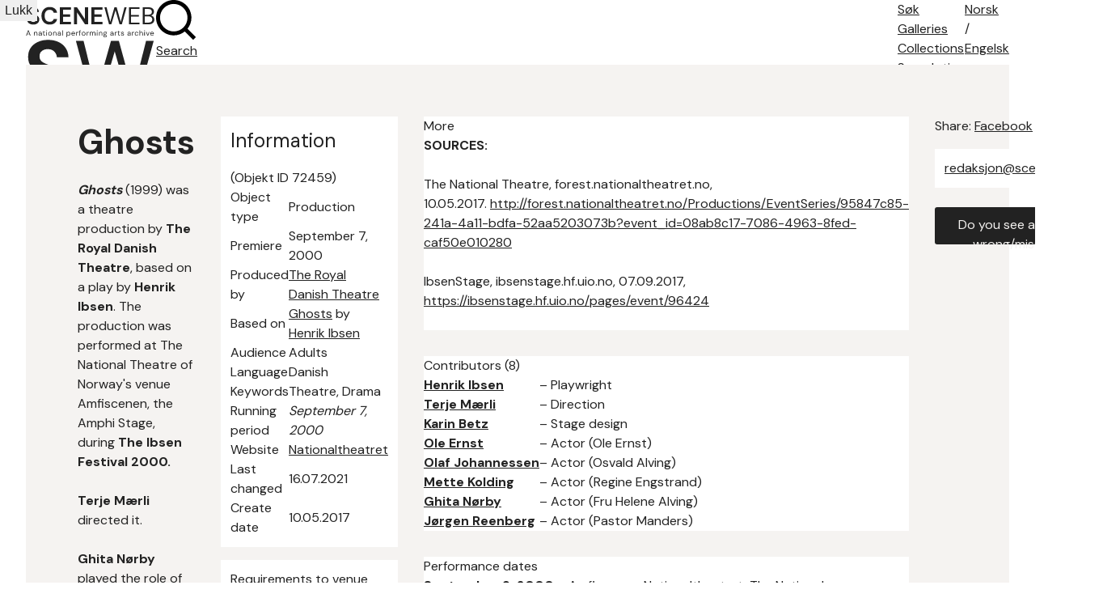

--- FILE ---
content_type: text/html; charset=utf-8
request_url: https://sceneweb.no/en/production/72459/Ghosts
body_size: 14151
content:
<!DOCTYPE html>
<html lang="no">
<head>
  <title> Ghosts – Sceneweb</title>

  <!-- Favicon -->
  <link rel="apple-touch-icon" href="/apple-touch-icon.png">
  <link rel="shortcut icon" type="image/x-icon" href="/favicon.ico">

  <!-- Meta -->
  <meta charset="utf-8">
  <meta name="viewport" content="width=device-width, initial-scale=1">

  <!-- Mobile Web App -->
  <meta name="apple-mobile-web-app-capable" content="yes">
  <meta name="mobile-web-app-capable" content="yes">
  <link rel="manifest" href="/manifest.json">

  <!-- Open Graph tags -->
  
  <meta property="og:url"           content="https://sceneweb.no/en/production/72459/Ghosts" />
  <meta property="og:type"          content="website" />
  <meta property="og:title"         content="Ghosts" />
  
    <meta property="og:description" content="Ghosts (1999) was a theatre production by The Royal Danish Theatre, based on a play by Henrik Ibsen. The production was performed at The National Theatre of Norway&#039;s venue Amfiscenen, the Amphi Stage, during The Ibsen Festival 2000." />
  
  


  <!-- Font -->
  <link href="https://fonts.googleapis.com/css2?family=DM+Sans:wght@400;700&display=swap" rel="stylesheet">

  <link href="/videojs/video-js.min.css" rel="stylesheet">
  <script type="text/javascript" src="/videojs/video.min.js"></script>

  <!-- Matomo -->
  <script>
    var _paq = window._paq = window._paq || [];
    /* tracker methods like "setCustomDimension" should be called before "trackPageView" */
    _paq.push(['trackPageView']);
    _paq.push(['enableLinkTracking']);
    (function() {
      var u="//prod.matomoservice02.copyleft.no/";
      _paq.push(['setTrackerUrl', u+'matomo.php']);
      _paq.push(['setSiteId', '8']);
      var d=document, g=d.createElement('script'), s=d.getElementsByTagName('script')[0];
      g.async=true; g.src=u+'matomo.js'; s.parentNode.insertBefore(g,s);
    })();
  </script>
  <!-- End Matomo Code -->

  <!-- Style -->
  <link rel="stylesheet" type="text/css" href="/assets/styles/main.css">
</head>
<body id="site">
  
    <header class="navbar">
      
        <a class="logo" href="/english">
          
          <img class="desktop" src="/assets/images/sceneweb-logo-tagline-eng.svg" alt="Sceneweb logo">
          
          <img class="mobile" src="/assets/images/sceneweb-logo-short.svg" alt="Sceneweb logo">
        </a>
        <a class="search-icon" href="/search">
          <img src="/assets/images/search-icon.svg" alt="">
          <span>Search</span>
        </a>
        <div class="burger-icon">
          <span></span>
          <span></span>
          <span></span>
        </div>
        <ul class="main-nav">
          <li><a href="/sok">Søk</a></li>
          
          <li><a href="/galleries" class="">Galleries</a></li>
          
          <li><a href="/collections" class="">Collections</a></li>
          
          <li><a href="/about-search" class="">Search tips</a></li>
          
          <li><a href="/about-us" class="">About</a></li>
          
          <li><a href="/contact" class="">Contact</a></li>
          
        </ul>
        <ul class="lang-nav">
          <li><a class="" href="/nb/production/72459/Gengangere">No<span class="hide-m">rsk</span></a></li>
          <li><span>/</span></li>
          <li><a class="active" href="#">Eng<span class="hide-m">elsk</span></a></li>
        </ul>
        <div class="nav-overlay"></div>
      
    </header>
  
  <main id="content">
    
    

  





<section class="container object-grid">
  
    <div class="a">

  <h1>Ghosts</h1>




  <div class="mb-l">
    <p><em><strong>Ghosts</strong></em> (1999) was a theatre production by <strong>The Royal Danish Theatre</strong>, based on a play by <strong>Henrik Ibsen</strong>. The production was performed at The National Theatre of Norway's venue Amfiscenen, the Amphi Stage, during <strong>The Ibsen Festival 2000.</strong></p> <p><strong>Terje Mærli</strong> directed it.</p> <p><strong>Ghita Nørby </strong>played the role of Helene Alving.</p> <p><strong>Olaf Johannessen</strong> played the role of Osvald Alving.</p>
  </div>

</div>
<div class="b">
  <div class="info-box">
    <h2>Information</h2> <span>(Objekt ID 72459)</span>
    <table>
      <tbody>
      
      <tr>
        <td>Object type</td>
        <td>Production</td>
      </tr>
      
      <tr>
        <td>Premiere</td>
        <td>September 7, 2000</td>
      </tr>
      
      <tr>
        <td>Produced by</td>
        <td><a href="/en/organisation/24504/The_Royal%20Danish%20Theatre">The Royal Danish Theatre</a></td>
      </tr>
      
      <tr>
        <td>Based on</td>
        <td><a href="/en/artwork/2889/Ghosts">Ghosts</a> by <a href="/en/artist/3317/Henrik_Ibsen">Henrik Ibsen</a></td>
      </tr>
      
      <tr>
        <td>Audience</td>
        <td>Adults</td>
      </tr>
      
      <tr>
        <td>Language</td>
        <td>Danish</td>
      </tr>
      
      <tr>
        <td>Keywords</td>
        <td>Theatre, Drama</td>
      </tr>
      
      <tr>
        <td>Running period</td>
        <td><em>September 7, 2000</em>  </td>
      </tr>
      
      <tr>
        <td>Website</td>
        <td><a target="_blank" href="http://forest.nationaltheatret.no/Productions/EventSeries/95847c85-241a-4a11-bdfa-52aa5203073b?event_id=08ab8c17-7086-4963-8fed-caf50e010280">Nationaltheatret</a></td>
      </tr>
      
      <tr>
        <td>Last changed</td>
        <td>16.07.2021</td>
      </tr>
      
      <tr>
        <td>Create date</td>
        <td>10.05.2017</td>
      </tr>
      
      </tbody>
    </table>
  </div>
  
  <div class="info-box">
    <h3>Requirements to venue</h3>
    <table>
      <tbody>
      
      <tr>
        <td>Last changed</td>
        <td>16.07.2021</td>
      </tr>
      
      <tr>
        <td>Create date</td>
        <td>10.05.2017</td>
      </tr>
      
      </tbody>
    </table>
  </div>
  
  

</div>
<div class="c">
  
  <div class="accordion">
    <div class="accordion-header">
      More
    </div>
    <div class="accordion-content">
      <p><strong>SOURCES:</strong></p> <p>The National Theatre, forest.nationaltheatret.no, 10.05.2017. <a href="http://forest.nationaltheatret.no/Productions/EventSeries/95847c85-241a-4a11-bdfa-52aa5203073b?event_id=08ab8c17-7086-4963-8fed-caf50e010280" target="_blank"><a href="http://forest.nationaltheatret.no/Productions/EventSeries/95847c85-241a-4a11-bdfa-52aa5203073b?event_id=08ab8c17-7086-4963-8fed-caf50e010280" target="_blank">http://forest.nationaltheatret.no/Productions/EventSeries/95847c85-241a-4a11-bdfa-52aa5203073b?event_id=08ab8c17-7086-4963-8fed-caf50e010280</a></a></p> <p>IbsenStage, ibsenstage.hf.uio.no, 07.09.2017, <a href="https://ibsenstage.hf.uio.no/pages/event/96424" target="_blank"><a href="https://ibsenstage.hf.uio.no/pages/event/96424" target="_blank">https://ibsenstage.hf.uio.no/pages/event/96424</a></a></p>
    </div>
  </div>
  


  
  <div class="accordion ">
    <div class="accordion-header">
      Contributors (8)
    </div>
    <div class="accordion-content">
      <table >
        <thead>
          <tr>
            <th class="sortable"><span>Name</span></th>
            <th class="sortable"><span>Role</span></th>
          </tr>
        </thead>
        <tbody>
        
          <tr>
            <td><a href=/en/artist/3317/Henrik_Ibsen><b>Henrik Ibsen</b></a> </td>
            <td>– Playwright</td>
          </tr>
        
          <tr>
            <td><a href=/en/artist/7652/Terje_M%C3%A6rli><b>Terje Mærli</b></a> </td>
            <td>– Direction</td>
          </tr>
        
          <tr>
            <td><a href=/en/artist/21204/Karin_Betz><b>Karin Betz</b></a> </td>
            <td>– Stage design</td>
          </tr>
        
          <tr>
            <td><a href=/en/artist/45903/Ole_Ernst><b>Ole Ernst</b></a> </td>
            <td>– Actor (Ole Ernst)</td>
          </tr>
        
          <tr>
            <td><a href=/en/artist/72460/Olaf_Johannessen><b>Olaf Johannessen</b></a> </td>
            <td>– Actor (Osvald Alving)</td>
          </tr>
        
          <tr>
            <td><a href=/en/artist/72461/Mette_Kolding><b>Mette Kolding</b></a> </td>
            <td>– Actor (Regine Engstrand)</td>
          </tr>
        
          <tr>
            <td><a href=/en/artist/69302/Ghita_N%C3%B8rby><b>Ghita Nørby</b></a> </td>
            <td>– Actor (Fru Helene Alving)</td>
          </tr>
        
          <tr>
            <td><a href=/en/artist/59249/J%C3%B8rgen_Reenberg><b>Jørgen Reenberg</b></a> </td>
            <td>– Actor (Pastor Manders)</td>
          </tr>
        
        </tbody>
      </table>
      
    </div>
  </div>
  


  


  


  
  <div class="accordion ">
    <div class="accordion-header">
      Performance dates
    </div>
    <div class="accordion-content showspec-helper">
      <table class="showspec-helper-table ">
        <tbody>
        
          <tr>
            <td><b>September 9, 2000</b>   – <a href="/en/venue/637/Amfiscenen%2C_Nationaltheatret">Amfiscenen, Nationaltheatret, The National Theatre</a> (<a href="/en/organisation/3921/The_Ibsen%20Festival">The Ibsen Festival</a>)
            </td>
            <td>
Show
            </td>
          </tr>
        
          <tr>
            <td><b>September 8, 2000</b>   – <a href="/en/venue/637/Amfiscenen%2C_Nationaltheatret">Amfiscenen, Nationaltheatret, The National Theatre</a> (<a href="/en/organisation/3921/The_Ibsen%20Festival">The Ibsen Festival</a>)
            </td>
            <td>
Show
            </td>
          </tr>
        
          <tr>
            <td><b>September 7, 2000</b>   – <a href="/en/venue/637/Amfiscenen%2C_Nationaltheatret">Amfiscenen, Nationaltheatret, The National Theatre</a> (<a href="/en/organisation/3921/The_Ibsen%20Festival">The Ibsen Festival</a>)
            </td>
            <td>
Opening night
            </td>
          </tr>
        
        </tbody>
      </table>
      
    </div>
  </div>
  


  
  <div class="accordion ">
    <div class="accordion-header">
      Festivals (1)
    </div>
    <div class="accordion-content showspec-helper">
      <table class="showspec-helper-table ">
        <tbody>
        
        <tr>
          <td><a href=/en/organisation/3921/The_Ibsen%20Festival>The Ibsen Festival</a></b></td>
          <td>September 7, 2000</td>
          </tr>
        
        </tbody>
      </table>
      
    </div>
  </div>
  

  

  

  
</div>

<div class="d">
  <div class="social-media">
    Share: <a href="https://www.facebook.com/sharer/sharer.php?u=https%3A%2F%2Fsceneweb.no%2Fen%2Fproduction%2F72459%2FGhosts" target="_blank">Facebook</a> or <a href="http://twitter.com/share?text=Ghosts&amp;url=https%3A%2F%2Fsceneweb.no%2Fen%2Fproduction%2F72459%2FGhosts" target="_blank">Twitter</a>
  </div>


  <div class="no-media">
    <span>
      <a href="mailto:redaksjon@sceneweb.no" target="_blank">redaksjon@sceneweb.no</a></span>
  </div>


  <a class="btn primary object-alert"
    href="mailto:redaksjon@sceneweb.no?subject=Melding om feil informasjon på
    sceneweb.no&amp;body=Feil informasjon på
    https://sceneweb.no/en/production/72459/Ghosts" target="_blank">
    Do you see anything wrong/missing?
  </a>
</div>


  

  

  

  

  

  

  

  

  
</section> <!-- end .container object-gird -->

  </main>

  <footer class="footer">
    
      
        
          
<div class="flex">
  <ul class="contact">
    <li><b>Editor:</b> Elisabeth Leinslie</li>
    <li><a href="mailto:redaksjon@sceneweb.no">redaksjon@sceneweb.no</a></li>
  </ul>
  <ul class="social-icons">
    <li class="instagram">
      <a href="https://www.instagram.com/sceneweb.no/" target="_blank">
        <img src="/assets/images/instagram.svg" alt="Instagram">
      </a>
    </li>
    <li class="facebook">
      <a href="https://www.facebook.com/Sceneweb" target="_blank">
        <img src="/assets/images/facebook.svg" alt="Facebook">
      </a>
    </li>
    <li class="twitter">
      <a href="https://twitter.com/ScenewebNorway" target="_blank">
        <img src="/assets/images/twitter.svg" alt="Twitter">
      </a>
    </li>
  </ul>
</div>
<div class="flex supporters">
  <ul>
    <li><b>Supported by:</b></li>
    <li><a href="https://www.kulturradet.no/" target="_blank">Arts Council Norway</a>, </li>
    <li><a href="https://www.scenekunstbruket.no/" target="_blank">The Norwegian Network for Performing Arts</a>, </li>
    <li><a href="http://www.nto.no/" target="_blank">Association of Norwegian Theatres and Orchestras</a>, </li>
    <li><a href="http://mfa.no/" target="_blank">The Ministry of Foreign Affairs</a>, </li>
    <li><a href="https://www.bergen.kommune.no/" target="_blank">The municipality of Bergen</a>, </li>
    <li><a href="https://www.trondelagfylke.no/" target="_blank">Sør-Trøndelag County Council</a>, </li>
    <li><a href="https://www.erbo.no/" target="_blank">Torstein Erbos Gavefond</a>, </li>
    <li>Arild og Emilie Bachkes Fond, </li>
    <li><a href="https://www.hordaland.no/" target="_blank">Hordaland County Council</a>, </li>
    <li><a href="https://dns.no/" target="_blank">The National Stage</a>, </li>
    <li><a href="https://bergesenstiftelsen.no/" target="_blank">Bergesenstiftelsen</a>, </li>
    <li><a href="https://www.oslo.kommune.no/" target="_blank">The municipality of Oslo</a> and </li>
    <li><a href="https://www.arkivverket.no/" target="_blank">Arkivverket</a></li>
  </ul>
  <a class="log-in" href="//login.sceneweb.no/" target="_blank">Sign in</a>
</div>
<ul class="footer-end">
  <li>
    <span class="copy">&copy;</span>
    <span>Sceneweb – 2026</span>
  </li>
  <li>
    <span>Sceneweb is owned by </span><a href="https://www.pahn.no/" target="_blank">Performing Arts Hub Norway</a>
  </li>
  <li>
    <a href="/privacy">Privacy statement</a>
  </li>
</ul>


        
      
    
  </footer>

  <div class="modal">
    <div class="modal-overlay"></div>
    <div class="modal-container">
      <div class="modal-header">
        <button class="modal-close">Lukk</button>
      </div>
      <div class="modal-content"></div>
    </div>
  </div>
  <script type="module" src="/assets/scripts/main.js"></script>
</body>
</html>


--- FILE ---
content_type: text/css; charset=utf-8
request_url: https://sceneweb.no/assets/styles/pages/index.css
body_size: 7403
content:
/* ============================================================================= */
/* Pages/Front */
/* ============================================================================= */

.page-teaterfigur,
.gallery,
.collection {
  .flex-row {
    .link {
      height: 24px;
      display: block;
      margin-top: var(--spacing-m);
      margin-left: auto;
    }

    &:first-of-type {
      margin-bottom: 0;
    }

    &:last-of-type .btn {
      margin-top: var(--spacing-m);
      margin-right: auto;
      margin-left: auto;
    }
  }

  .featured {
    margin-bottom: 54px; /* 32 + 22 */

    .row {
      align-items: end;
    }

    .text-container {
      padding: var(--spacing-xl) var(--spacing-xxl) var(--spacing-xl) var(--spacing-xl);
      background-color: var(--background-color);

      h2 span {
        margin-left: 6px;
        font-size: var(--font-size-m);
        color: #bbb;
      }

      p {
        margin-bottom: var(--spacing-m);
      }
    }

    figure {
      width: fit-content;
      grid-column: span 5;
      margin-top: 122px;
      margin-left: -123px;
      margin-bottom: -22px;

      img {
        width: auto;
        height: auto; /* 100%; */
        max-width: 100%;
        max-height: 536px;
        object-fit: cover;
      }

      figcaption { height: 18px; }
    }

    .accordion {
      .accordion-header {
        height: 34px;
        padding: 0;
        border: 0;
        border-bottom: 1px solid var(--border-color);

        &:after {
          width: 8px;
          height: 8px;
          top: 14px;
        }

        p { text-decoration: underline; }
      }

      .accordion-content {
        padding: 0;
        padding-top: 10px;
      }
    }
  }

  .card-stack {
    display: table;       /* Equal to: "height: fit-content;"in firefox; */
    height: min-content;  /* Fix for Firefox issue */
    text-decoration: none;
    position: relative;
      z-index: 1;

    &:before,
    &:after {
      content: '';
      display: block;
      width: 100%;
      height: 100%;
      position: absolute;
      background: #fff;
      box-shadow: 2px 2px 4px 0 rgba(0,0,0,.12);
    }

    &:before {
      top: 6px;
      left: 4px;
      z-index: -1;
    }

    &:after {
      top: 12px;
      left: 8px;
      z-index: -2;
      box-shadow: 0 4px 8px rgba(0,0,0,.12);
    }

    > .card {
      background-color: #fff;
      box-shadow: 2px 2px 4px 0 rgba(0,0,0,.12);

      img {
        border: var(--spacing-m) solid #fff;
        border-bottom: 0;
      }

      .card-info {
        display: flex;
        flex-wrap: wrap;
        justify-content: space-between;
        padding: var(--spacing-m);
        background: #fff;

        span:first-of-type,
        span.title {
          display: block;
          width: 100%;
          margin-bottom: var(--spacing-m);
          text-decoration: underline;
        }

        span:last-of-type,
        span.img-creator {
          font-size: var(--font-size-s);
          text-decoration: none;
        }

        span.img-creator {
          margin-top: -10px;
          margin-bottom: var(--spacing-xs);
        }
      }
    }
  }

  .card {
    background-color: #fff;

    .video,
    .audio {
      background: #f0ebe5;
      padding: var(--spacing-xl) 0;

      img {
       width: 62px;
       margin: 0 auto;
      }
    }

    .copyright-considerations {
      padding: var(--spacing-xl) var(--spacing-m);
      opacity: 1;
      background: #f0ebe5;

      span {
        font-size: var(--font-size-s);

        &:first-of-type {
          font-size: var(--font-size-m);
        }
      }
    }

    .card-info.nomultimedia span:last-of-type {
      font-size: var(--spacing-xl);
      text-decoration: underline;
    }

    .card-info {
      display: flex;
      flex-wrap: wrap;
      justify-content: space-between;
      padding: var(--spacing-m);
      background: #fff;

      span:first-of-type {
        display: block;
        width: 100%;
        margin-bottom: var(--spacing-m);
        word-break: break-all;
        text-decoration: underline;
      }

      span:last-of-type {
        font-size: var(--font-size-s);
        text-decoration: none;
      }
    }
  }

  h1 { display: inline-block; }

  .select-sort {
    max-width: 227px;
    margin-top: 1rem;
    float: right;

    &.single {
      margin-top: initial;
      margin-bottom: var(--spacing-m-m);

      & + .brick-grid {
        width: 100%;
      }
    }
  }
}


/* ============================================================================= */
/* Meida Queries */
/* ============================================================================= */

@media screen and (max-width: 1200px) {

  .gallery,
  .collection {
    .featured {
      .text-container { grid-column: span 9; }
      figure { grid-column: span 3; }
    }
  }

}

@media screen and (max-width: 1024px) {

  .gallery,
  .collection {
    .featured {
      margin-bottom: var(--spacing-l);

      .text-container {
        padding: var(--spacing-l)
        var(--spacing-xxl)
        var(--spacing-l)
        var(--spacing-l);
      }

      .card-stack > .card {
        img { border: var(--spacing-s) solid #fff; }
        .card-info { padding: var(--spacing-s); }
      }

      .select-sort { margin-top: .5rem; }
    }

    .card {
      .video,
      .audio { padding: var(--spacing-l) 0; }

      .copyright-considerations {
        padding: var(--spacing-l) var(--spacing-s);
      }

      .card-info.nomultimedia span:last-of-type {
        font-size: var(--spacing-l);
      }
    }
  }

  .cards .col-3 {
    grid-column: span 4;
    &:last-of-type { display: none; }
  }

}

@media screen and (max-width: 768px) {

  .gallery,
  .collection {
    .featured {
      margin-bottom: var(--spacing-m);

      .text-container {
        grid-column: span 12;
        padding:  var(--spacing-m)
                  var(--spacing-m)
                  var(--spacing-l)
                  var(--spacing-m);
      }

      figure {
        width: 100%;
        grid-column: span 12;
        margin: 0;

        img {
          width: 100%;
          max-height: 500px;
          border: var(--spacing-s) solid #fff;
        }
      }
    }

    .cards { margin-bottom: var(--spacing-m); }

    .card-stack {
      box-shadow: none;

      > .card { box-shadow: none; }
      &:before { display: none; }
      &:after { display: none; }
    }

    .card {
      .copyright-considerations {
        span {
          font-size: 2.1vw;

          &:first-of-type {
            font-size: 3.15vw;
          }
        }
      }

      .card-info {
        padding: var(--spacing-s);
        word-break: break-all;
      }
    }

    .card-stack > .card {
      img { border: var(--spacing-s) solid #fff; }

      .card-info {
        padding: var(--spacing-s);

        span.img-creator {
          margin-top: -5px;
        }
      }
    }
  }

  .cards .col-3 {
    grid-column: span 6;
    &:nth-child(n+3) { display: none; }
  }

}

@media screen and (max-width: 640px) {

  .gallery,
  .collection {
    .card-stack > .card img { border: none; }

    .flex-row:last-of-type .btn {
      margin-top: var(--spacing-s-s);
    }
  }
}

@media screen and (max-width: 420px) {

  .gallery,
  .collection {
    .select-sort {
      max-width: initial;
      margin-top: -.5rem;

      & + .brick-grid {
        margin-top: 3rem;
      }
    }

    .flex-row:last-of-type .btn {
      margin-top: var(--spacing-s);
    }
  }

}


--- FILE ---
content_type: text/javascript; charset=utf-8
request_url: https://sceneweb.no/assets/scripts/accordion.js
body_size: 650
content:
// =============================================================================
// Accordion (accordion.js depends on accordion.scss and HTML markup)
// =============================================================================

export default class Accordion {
  constructor() {
    this._root = document.querySelector('.accordion');
    this.init();
  }

  init() {
    this._setEventListeners();
  }

  _setEventListeners() {
    const accordions = document.querySelectorAll('.accordion');

    accordions.forEach(accordion => {
      accordion.querySelector('.accordion-header').onclick = () => {
        this._toggleAccordion(accordion);
      }
    });
  }

  _toggleAccordion(accordion) {
    accordion.classList.toggle('active');
  }
}

